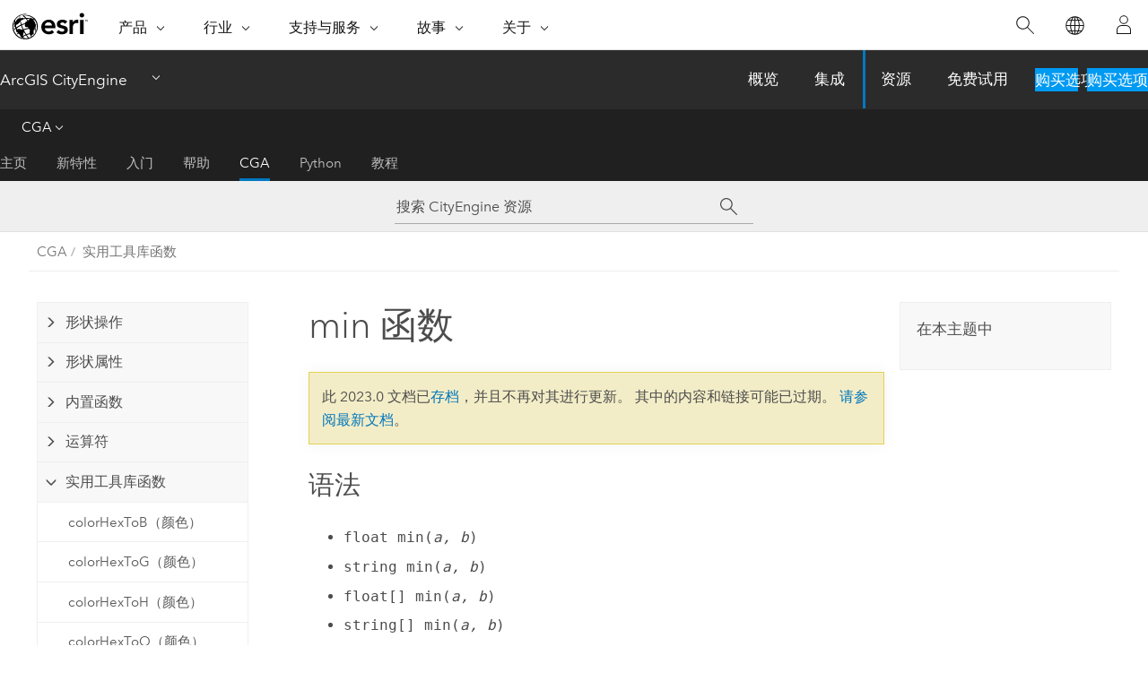

--- FILE ---
content_type: text/html; charset=UTF-8
request_url: https://doc.arcgis.com/zh-cn/cityengine/2023.0/cga/cga-min-function.htm
body_size: 13373
content:


<!DOCTYPE html>
<!--[if lt IE 7]>  <html class="ie lt-ie9 lt-ie8 lt-ie7 ie6" dir="ltr"> <![endif]-->
<!--[if IE 7]>     <html class="ie lt-ie9 lt-ie8 ie7" dir="ltr"> <![endif]-->
<!--[if IE 8]>     <html class="ie lt-ie9 ie8" dir="ltr"> <![endif]-->
<!--[if IE 9]>     <html class="ie ie9" dir="ltr"> <![endif]-->
<!--[if !IE]><!--> <html dir="ltr" lang="zh-CN"> <!--<![endif]-->
<head>
    <meta charset="utf-8">
    <title>min 函数&mdash;ArcGIS CityEngine 资源 | 文档</title>
    <meta content="IE=edge,chrome=1" http-equiv="X-UA-Compatible">

    <!-- Secondary nav -->
  
    
  
  <script>
    var appOverviewURL = "/content/esri-sites/en-us/arcgis/products/arcgis-cityengine/overview";
  </script>

    <script>
      var docConfig = {
        locale: 'zh-CN'
        ,localedir: 'zh-cn'
        ,langSelector: ''
        
        ,relativeUrl: false
        

        ,searchformUrl: '/search/'
        ,tertiaryNavIndex: '4'

        
      };
    </script>
	 



    <!--[if lt IE 9]>
      <script src="/cdn/js/libs/html5shiv.js" type="text/javascript"></script>
      <script src="/cdn/js/libs/selectivizr-min.js" type="text/javascript"></script>
      <script src="/cdn/js/libs/json2.js" type="text/javascript"></script>
      <script src="/cdn/js/libs/html5shiv-printshiv.js" type="text/javascript" >

    <![endif]-->

     <!--[if lt IE 11]>
    <script>
      $$(document).ready(function(){
        $$(".hideOnIE").hide();
      });
    </script>
    <![endif]-->
	<meta name="viewport" content="width=device-width, user-scalable=no">
	<link href="/assets/img/favicon.ico" rel="shortcut icon" >
	<link href="/assets/css/screen.css" media="screen" rel="stylesheet" type="text/css" />
	<link href="/cdn/calcite/css/documentation.css" media="screen" rel="stylesheet" type="text/css" />
	<link href="/assets/css/print.css" media="print" type="text/css" rel="stylesheet" />

	<!--
	<link href="/assets/css/screen_l10n.css" media="screen" rel="stylesheet" type="text/css" />
	<link href="/assets/css/documentation/base_l10n.css" media="screen" rel="stylesheet" type="text/css" />
	<link href="/assets/css/print_l10n.css" media="print" type="text/css" rel="stylesheet" />
	-->
	<script src="/cdn/js/libs/latest/jquery.latest.min.js" type="text/javascript"></script>
    <script src="/cdn/js/libs/latest/jquery-migrate-latest.min.js" type="text/javascript"></script>
	<script src="/cdn/js/libs/jquery.cookie.js" type="text/javascript"></script>
	<link href="/cdn/css/colorbox.css" media="screen" rel="stylesheet" type="text/css" />
	<link href="/cdn/css/colorbox_l10n.css" media="screen" rel="stylesheet" type="text/css" />
	<script src="/cdn/js/libs/jquery.colorbox-min.js" type="text/javascript"></script>
	<script src="/assets/js/video-init.js" type="text/javascript"></script>
	<script src="/assets/js/sitecfg.js" type="text/javascript"></script>
	
		<script src="/assets/js/signIn.js" type="text/javascript"></script>
	
	
		
			<script src="/assets/js/configjs/cityengine.js" type="text/javascript"></script>
		
	

	<!--- Language Picker -->
	<script src="/assets/js/locale/l10NStrings.js" type="text/javascript"></script>
	
		<script src="/assets/js/locale/langSelector.js" type="text/javascript"></script>
	

	<script src="/assets/js/calcite-web.js" type="text/javascript"></script>


    <link href="/assets/css/esri-secondary.css" media="screen" rel="stylesheet" type="text/css" />

  <!--- search MD -->
    <META name="description" content="min 函数 语法float min(a, b)string min(a, b)float[] min(a, b)string[] min(a, b)参数a -（浮点、字符串、float[]、string[]）b"><META name="last-modified" content="2023-6-16"><META name="product" content="city-engine"><META name="version" content="ce2023.0"><META name="search-collection" content="help"><META name="search-category" content="help-general"><META name="subject" content="3D"><META name="sub_category" content="ArcGIS CityEngine"><META name="content_type" content="Help Topic"><META name="subject_label" content="3D"><META name="sub_category_label" content="ArcGIS CityEngine"><META name="content_type_label" content="帮助主题"><META name="content-language" content="zh-cn">
    <!--- search MD -->

    <!--
    
  -->

  
  <script src="/assets/js/switchers/dropdown-switcher.js" type="text/javascript"></script>
  

  

  <!-- Add in Global Nav -->
    <link rel="stylesheet" href="//webapps-cdn.esri.com/CDN/components/global-nav/css/gn.css" />
    <!--<script src="//webapps-cdn.esri.com/CDN/components/global-nav/test_data.js"></script>-->
   <script src="//webapps-cdn.esri.com/CDN/components/global-nav/js/gn.js"></script>
     

</head>

<!--
      pub: GUID-AE0219E0-932D-4B84-A72F-C7ADA0F92ACB=25
      tpc: GUID-FBC354EB-B424-4738-AA1D-8D0C8E580A0B=4
      -->


<!-- variable declaration, if any -->
<!-- can change following macro to set variable once we are on Jinja 2.8 -->


<body class="esri-global zh-CN doc apps cityengine esrilocalnav">
   <!-- Secondary nav -->
      <script>
         insertCss(_esriAEMHost+"/etc.clientlibs/esri-sites/components/content/local-navigation/clientlibs.css")
         insertElem("div", "local-navigation", '<nav id="second-nav" navtype="existingNavigation" domain="'+_esriAEMHost+'" path="'+appOverviewURL+'"></nav>' )
      </script>
  
  <div class="wrapper" id="wrapper">
     

      <div id="skip-to-content">
        <!--googleoff: all-->

      
      <div class="cityengine search">
        <div class="esri-search-box">
          <div class="search-component">
            <form id="helpSearchForm">
              <input class="esri-search-textfield leader" name="q" placeholder="搜索 CityEngine 资源" autocapitalize="off" autocomplete="off" autocorrect="off" spellcheck="false" aria-label="搜索 CityEngine 资源">
	<input type="hidden" name="collection" value="help" />
	<input type="hidden" name="product" value="city-engine" />
	<input type="hidden" name="version" value="ce2023.0" />
	<input type="hidden" name="language" value="zh-cn" />
	<button class="esri-search-button-submit" type="submit" aria-label="搜索"></button>
            </form>
          </div>
        </div>
      </div>
      
      <!--googleon: all-->



        <!-- content goes here -->
        <div class="grid-container ">
          

            
              
  <!--BREADCRUMB-BEG--><div id="bigmac" class="sticky-breadcrumbs trailer-2" data-spy="affix" data-offset-top="180"> </div><!--BREADCRUMB-END-->
  <!--googleoff: all-->
    <div class="column-5 tablet-column-12 trailer-2 ">
      <aside class="js-accordion accordion reference-index" aria-live="polite" role="tablist">
        <div></div>
      </aside>

      <div class="js-sticky scroll-show tablet-hide leader-1 back-to-top" data-top="0" style="top: 0px;">
        <a href="#" class="btn btn-fill btn-clear">返回顶部</a>
      </div>
    </div>
  <!--googleon: all-->

            

            
	
		<div class="column-13  pre-1 content-section">
	
		<header class="trailer-1"><h1>min 函数</h1></header>

		 
	<!--googleoff: all-->
	
		
				<aside id="main-toc-small" class="js-accordion accordion tablet-show trailer-1">
			      <div class="accordion-section">
			        <h4 class="accordion-title">在本主题中</h4>
			        <div class="accordion-content list-plain">
			          <ol class="list-plain pre-0 trailer-0"></ol>
			        </div>
			      </div>
			     </aside>
		
    
   <!--googleon: all-->


		<main>
			
	
    	
    


			

<section class="section1 padded-anchor" id="ESRI_SECTION1_0564F7E911B947CA92C0EF047F131DFF" purpose="section1"><h2></h2><section class="section2 padded-anchor" id="ESRI_SECTION2_3D19D4DCA7BD4CD9B03DF6403823BEAC" purpose="section2"><h3>语法</h3><ul purpose="ul" id="UL_C2C4FAC4E93040739D71A7151639EDCA"><li purpose="li" id="LI_52994FAE8E454D3B870701AA29F24084"><span class="usertext">float min(</span><i><span class="usertext">a, b</span></i><span class="usertext">)</span></li><li purpose="li" id="LI_3253B112B43D426BB0A4104D57BD63B3"><span class="usertext">string min(</span><i><span class="usertext">a, b</span></i><span class="usertext">)</span></li><li purpose="li" id="LI_652D40EA22144880AD246888A73E6121"><span class="usertext">float[] min(</span><i><span class="usertext">a, b</span></i><span class="usertext">)</span></li><li purpose="li" id="LI_3F30063060F94C0BAC710D9A5119FA96"><span class="usertext">string[] min(</span><i><span class="usertext">a, b</span></i><span class="usertext">)</span></li></ul></section><section class="section2 padded-anchor" id="ESRI_SECTION2_DDB82BD2ACEB4525A4E3079B3FE6B52C" purpose="section2"><h3>参数</h3><section class="wfsteps padded-anchor" purpose="wfsteps"><div class="steps" id="ESRI_STEPS_CB90D68A3BBD472BAE2817242160A173"><ol class="list-numbered" purpose="ol"><li purpose="step" id="ESRI_STEP_4CF830F3A20B4E1F9D8ED118CBCC80F5"><span purpose="cmd" id="GUID-B15DE0AA-9703-4BD8-8803-70A0E0BC75B5"><i><span class="usertext">a</span></i> -（<i>浮点、字符串、float[]、string[]</i>）</span></li><li purpose="step" id="ESRI_STEP_8BEA1D176060463AA64E0BC8D0904E4C"><span purpose="cmd" id="GUID-96FC10D7-C3DC-420C-8271-4E7636F1CF46"><i><span class="usertext">b</span></i> -（与 <i><span class="usertext">a</span></i> 类型相同）</span></li></ol></div></section></section><section class="section2 padded-anchor" id="ESRI_SECTION2_BD70569111F1478AA23D1EE577A00AD2" purpose="section2"><h3>返回</h3><p id="GUID-369C8263-7FE7-4CD2-B14B-6120605F0EED">返回 <i><span class="usertext">a</span></i> 和 <i><span class="usertext">b</span></i> 的最小值。</p></section><section class="section2 padded-anchor" id="ESRI_SECTION2_853EE480149A4745834FEECCEB6742DC" purpose="section2"><h3>相关内容</h3><ul purpose="ul" id="UL_148A4ABC228B412A9385673D8677B877"><li purpose="li" id="LI_2C8F69FE40384C2197251FBCF23E8BBF"><a class="xref xref" href="/zh-cn/cityengine/2023.0/cga/cga-max-function.htm">最大值</a></li></ul></section><section class="section2 padded-anchor" id="ESRI_SECTION2_4D8FDC35C98943E6B6BE5C5205CE3017" purpose="section2"><h3>示例</h3><section class="codeblock padded-anchor" purpose="codeblock"><div class="codeblockdesc" purpose="codeblockdesc"></div><div class="codeblockbody"><pre><code class="cs">min(10, -10)
# result = -10</code></pre></div></section><section class="codeblock padded-anchor" purpose="codeblock"><div class="codeblockdesc" purpose="codeblockdesc"></div><div class="codeblockbody"><pre><code class="cs">min(&quot;abc&quot;, &quot;def&quot;)
# result = &quot;abc&quot;</code></pre></div></section></section></section>

			
				<hr>
				<!--googleoff: all-->
				
	
        
		    <p class="feedback right">
		        <a id="afb" class="icon-ui-contact" href="/feedback/" data-langlabel="feedback-on-this-topic" >有关此主题的反馈?</a>
		    </p>
        
	

				<!--googleon: all-->
			
		</main>
	</div>
	
	<!--googleoff: all-->
	
		
			<div id="main-toc-large" class="column-5">
			    <div class="panel font-size--2 tablet-hide trailer-1">
			      <h5 class="trailer-half">在本主题中</h5>
			      <ol class="list-plain pre-0 trailer-0"></ol>
			    </div>
			    
			    
	  		</div>
		
    
   <!--googleon: all-->




          

        </div>
        <!-- ENDPAGECONTENT -->

      </div>

    </div>  <!-- End of wrapper -->

  <div id="globalfooter"></div>
  <!--googleoff: all-->

  
	<script src="/assets/js/init.js" type="text/javascript"></script>
	<!--<script src="/assets/js/drop-down.js" type="text/javascript"></script>-->
	<script src="/assets/js/search/searchform.js" type="text/javascript"></script>
	<script src="/cdn/js/link-modifier.js" type="text/javascript"></script>
	<script src="/cdn/js/sitewide.js" type="text/javascript"></script>
	<script src="/cdn/js/libs/highlight.pack.js" type="text/javascript"></script>
	<script>hljs.initHighlightingOnLoad();</script>


  
    

  <script src="/cdn/js/affix.js" type="text/javascript"></script>
  <script type="text/javascript">
    $(function () {
          var appendFlg = true;

          $("#bigmac")
          .on("affixed.bs.affix", function (evt) {
            if (appendFlg) {
              $("<a class='crumb' href='#'>min 函数</a>").insertAfter ($("#bigmac nav a").last());
              appendFlg = false;
            }
          })
          .on ("affix-top.bs.affix", function(evt) {
            if (!appendFlg) {
              $("#bigmac nav a").last().remove();
            }
            appendFlg = true;
          })
    })
  </script>
  
        <script type="text/javascript">
          window.doctoc = {
            pubID: "1787",
            tpcID: "145",
            
              prefix: "CGA",
              prefixUrl: "/zh-cn/cityengine/2023.0/cga/",
          
            hideToc: false
          }
        </script>

        <script type="text/javascript" src="/zh-cn/cityengine/2023.0/cga/1787.js" ></script>
        <script type="text/javascript" src="/cdn/calcite/js/protoc.js" ></script>
        
        

  <noscript>
        <p>
            <a href="flisting.htm">flist</a>
        </p>
    </noscript>
    
	<script src="//mtags.arcgis.com/tags-min.js"></script>


  



    <script>
      document.write("<script src='" + _esriAEMHost+"/etc.clientlibs/esri-sites/clientlibs/localNav.js'><\/script>");
    </script>

  </body>
</html>

--- FILE ---
content_type: text/html;charset=utf-8
request_url: https://www.esri.com/bin/esri/localnavigation?path=/content/esri-sites/zh-cn/arcgis/products/arcgis-cityengine/overview
body_size: 913
content:
[{"main":{"title":"ArcGIS CityEngine","titlelink":"https://www.esri.com/zh-cn/arcgis/products/arcgis-cityengine/overview","triallabel":"购买选项","triallink":"https://www.esri.com/zh-cn/arcgis/products/arcgis-cityengine/overview#getstarted"}},{"pageTitle":"概览","pageLink":"https://www.esri.com/zh-cn/arcgis/products/arcgis-cityengine/overview","designTheme":"0079c1","redirect":""},{"pageTitle":"集成","pageLink":"https://www.esri.com/zh-cn/arcgis/products/arcgis-cityengine/integrations","designTheme":"0257AC","redirect":""},{"pageTitle":"资源","pageLink":"https://www.esri.com/zh-cn/arcgis/products/arcgis-cityengine/resources","designTheme":"0257AC","redirect":"","tertiary":"true","subnavItems":[{"pageTitle":"主页","pageLink":"https://www.esri.com/zh-cn/arcgis/products/arcgis-cityengine/resources/home","redirect":"https://www.esri.com/en-us/arcgis/products/arcgis-cityengine/resources","wildcard":"/home/","hideInTertiaryNav":"false"},{"pageTitle":"新特性","pageLink":"https://www.esri.com/zh-cn/arcgis/products/arcgis-cityengine/resources/whats-new","redirect":"https://doc.arcgis.com/en/cityengine/latest/whats-new/cityengine-whats-new.htm","wildcard":"/whats-new/","hideInTertiaryNav":"false"},{"pageTitle":"入门","pageLink":"https://www.esri.com/zh-cn/arcgis/products/arcgis-cityengine/resources/get-started","redirect":"https://doc.arcgis.com/en/cityengine/latest/get-started/cityengine-get-started.htm","wildcard":"/get-started/","hideInTertiaryNav":"false"},{"pageTitle":"帮助","pageLink":"https://www.esri.com/zh-cn/arcgis/products/arcgis-cityengine/resources/help","redirect":"https://doc.arcgis.com/en/cityengine/latest/help/cityengine-help-intro.htm","wildcard":"/help/","hideInTertiaryNav":"false"},{"pageTitle":"CGA","pageLink":"https://www.esri.com/zh-cn/arcgis/products/arcgis-cityengine/resources/cga","redirect":"https://doc.arcgis.com/en/cityengine/latest/cga/cityengine-cga-introduction.htm","wildcard":"/cga/","hideInTertiaryNav":"false"},{"pageTitle":"Python","pageLink":"https://www.esri.com/zh-cn/arcgis/products/arcgis-cityengine/resources/python","redirect":"https://doc.arcgis.com/en/cityengine/latest/python/cityengine-python-intro.htm","wildcard":"/python/","hideInTertiaryNav":"false"},{"pageTitle":"教程","pageLink":"https://www.esri.com/zh-cn/arcgis/products/arcgis-cityengine/resources/tutorials","redirect":"https://doc.arcgis.com/en/cityengine/latest/tutorials/","wildcard":"/tutorials/","hideInTertiaryNav":"false"},{"pageTitle":"安装","pageLink":"https://www.esri.com/zh-cn/arcgis/products/arcgis-cityengine/resources/install","redirect":"https://doc.arcgis.com/en/cityengine/latest/install/windows/welcome-to-the-cityengine-windows-installation-guide.htm","wildcard":"/install/","hideInTertiaryNav":"true"}]},{"pageTitle":"免费试用","pageLink":"https://www.esri.com/zh-cn/arcgis/products/arcgis-cityengine/trial","designTheme":"0079c1","redirect":""},{"tertiary":"false","redirect":"","subnavItems":[{"pageTitle":"雷德兰兹重建","pageLink":"https://www.esri.com/zh-cn/arcgis/products/arcgis-cityengine/success-stories/redlands-redevelopment","redirect":"","wildcard":"","hideInTertiaryNav":"false"},{"pageTitle":"维多利亚重建","pageLink":"https://www.esri.com/zh-cn/arcgis/products/arcgis-cityengine/success-stories/vitoria-gasteiz-reconstruction","redirect":"","wildcard":"","hideInTertiaryNav":"false"},{"pageTitle":"GIS 驱动的慕尼黑重建","pageLink":"https://www.esri.com/zh-cn/arcgis/products/arcgis-cityengine/success-stories/gis-driven-munich-reconstruction","redirect":"","wildcard":"","hideInTertiaryNav":"false"},{"pageTitle":"3D 鹿特丹","pageLink":"https://www.esri.com/zh-cn/arcgis/products/arcgis-cityengine/success-stories/3d-rotterdam","redirect":"","wildcard":"","hideInTertiaryNav":"false"},{"pageTitle":"YouCity 房地产","pageLink":"https://www.esri.com/zh-cn/arcgis/products/arcgis-cityengine/success-stories/youcity-real-estate","redirect":"","wildcard":"","hideInTertiaryNav":"false"},{"pageTitle":"马斯达尔的瑞士村","pageLink":"https://www.esri.com/zh-cn/arcgis/products/arcgis-cityengine/success-stories/swiss-village","redirect":"","wildcard":"","hideInTertiaryNav":"false"},{"pageTitle":"马赛城市规划项目","pageLink":"https://www.esri.com/zh-cn/arcgis/products/arcgis-cityengine/success-stories/marseille-urban-planning","redirect":"","wildcard":"","hideInTertiaryNav":"false"},{"pageTitle":"Fold7 的 Ministry of Sound 广告","pageLink":"https://www.esri.com/zh-cn/arcgis/products/arcgis-cityengine/success-stories/ministry-sound-commercial","redirect":"","wildcard":"","hideInTertiaryNav":"false"},{"pageTitle":"Valorfrit 广告","pageLink":"https://www.esri.com/zh-cn/arcgis/products/arcgis-cityengine/success-stories/valorfrit-commercial","redirect":"","wildcard":"","hideInTertiaryNav":"false"},{"pageTitle":"国家地理超级城市","pageLink":"https://www.esri.com/zh-cn/arcgis/products/arcgis-cityengine/success-stories/national-geographic-megacities","redirect":"","wildcard":"","hideInTertiaryNav":"false"},{"pageTitle":"Prius 广告","pageLink":"https://www.esri.com/zh-cn/arcgis/products/arcgis-cityengine/success-stories/prius-commercial","redirect":"","wildcard":"","hideInTertiaryNav":"false"},{"pageTitle":"损毁的城市","pageLink":"https://www.esri.com/zh-cn/arcgis/products/arcgis-cityengine/success-stories/destroyed-city","redirect":"","wildcard":"","hideInTertiaryNav":"false"},{"pageTitle":"Rome Reborn 2.0","pageLink":"https://www.esri.com/zh-cn/arcgis/products/arcgis-cityengine/success-stories/rome-reborn","redirect":"","wildcard":"","hideInTertiaryNav":"false"},{"pageTitle":"程序化庞贝古城","pageLink":"https://www.esri.com/zh-cn/arcgis/products/arcgis-cityengine/success-stories/procedural-pompeii","redirect":"","wildcard":"","hideInTertiaryNav":"false"}]}]


--- FILE ---
content_type: text/html; charset=UTF-8
request_url: https://doc.arcgis.com/zh-cn/cityengine/latest/cga/cga-min-function.htm
body_size: 14328
content:


<!DOCTYPE html>
<!--[if lt IE 7]>  <html class="ie lt-ie9 lt-ie8 lt-ie7 ie6" dir="ltr"> <![endif]-->
<!--[if IE 7]>     <html class="ie lt-ie9 lt-ie8 ie7" dir="ltr"> <![endif]-->
<!--[if IE 8]>     <html class="ie lt-ie9 ie8" dir="ltr"> <![endif]-->
<!--[if IE 9]>     <html class="ie ie9" dir="ltr"> <![endif]-->
<!--[if !IE]><!--> <html dir="ltr" lang="zh-CN"> <!--<![endif]-->
<head>
    <meta charset="utf-8">
    <title>min 函数&mdash;ArcGIS CityEngine 资源 | 文档</title>
    <meta content="IE=edge,chrome=1" http-equiv="X-UA-Compatible">

    <!-- Secondary nav -->
  
    
  
  <script>
    var appOverviewURL = "/content/esri-sites/en-us/arcgis/products/arcgis-cityengine/overview";
  </script>

    <script>
      var docConfig = {
        locale: 'zh-CN'
        ,localedir: 'zh-cn'
        ,langSelector: ''
        
        ,relativeUrl: false
        

        ,searchformUrl: '/search/'
        ,tertiaryNavIndex: '4'

        
      };
    </script>
	 



    <!--[if lt IE 9]>
      <script src="/cdn/js/libs/html5shiv.js" type="text/javascript"></script>
      <script src="/cdn/js/libs/selectivizr-min.js" type="text/javascript"></script>
      <script src="/cdn/js/libs/json2.js" type="text/javascript"></script>
      <script src="/cdn/js/libs/html5shiv-printshiv.js" type="text/javascript" >

    <![endif]-->

     <!--[if lt IE 11]>
    <script>
      $$(document).ready(function(){
        $$(".hideOnIE").hide();
      });
    </script>
    <![endif]-->
	<meta name="viewport" content="width=device-width, user-scalable=no">
	<link href="/assets/img/favicon.ico" rel="shortcut icon" >
	<link href="/assets/css/screen.css" media="screen" rel="stylesheet" type="text/css" />
	<link href="/cdn/calcite/css/documentation.css" media="screen" rel="stylesheet" type="text/css" />
	<link href="/assets/css/print.css" media="print" type="text/css" rel="stylesheet" />

	<!--
	<link href="/assets/css/screen_l10n.css" media="screen" rel="stylesheet" type="text/css" />
	<link href="/assets/css/documentation/base_l10n.css" media="screen" rel="stylesheet" type="text/css" />
	<link href="/assets/css/print_l10n.css" media="print" type="text/css" rel="stylesheet" />
	-->
	<script src="/cdn/js/libs/latest/jquery.latest.min.js" type="text/javascript"></script>
    <script src="/cdn/js/libs/latest/jquery-migrate-latest.min.js" type="text/javascript"></script>
	<script src="/cdn/js/libs/jquery.cookie.js" type="text/javascript"></script>
	<link href="/cdn/css/colorbox.css" media="screen" rel="stylesheet" type="text/css" />
	<link href="/cdn/css/colorbox_l10n.css" media="screen" rel="stylesheet" type="text/css" />
	<script src="/cdn/js/libs/jquery.colorbox-min.js" type="text/javascript"></script>
	<script src="/assets/js/video-init.js" type="text/javascript"></script>
	<script src="/assets/js/sitecfg.js" type="text/javascript"></script>
	
		<script src="/assets/js/signIn.js" type="text/javascript"></script>
	
	
		
			<script src="/assets/js/configjs/cityengine.js" type="text/javascript"></script>
		
	

	<!--- Language Picker -->
	<script src="/assets/js/locale/l10NStrings.js" type="text/javascript"></script>
	
		<script src="/assets/js/locale/langSelector.js" type="text/javascript"></script>
	

	<script src="/assets/js/calcite-web.js" type="text/javascript"></script>


    <link href="/assets/css/esri-secondary.css" media="screen" rel="stylesheet" type="text/css" />

  <!--- search MD -->
    <META name="description" content="min 函数 语法float min(a, b)string min(a, b)float[] min(a, b)string[] min(a, b)参数a—(float, string,"><META name="last-modified" content="2025-12-18"><META name="product" content="city-engine"><META name="version" content="ce2025.1"><META name="search-collection" content="help"><META name="search-category" content="help-general"><META name="subject" content="3D"><META name="sub_category" content="ArcGIS CityEngine"><META name="content_type" content="Help Topic"><META name="subject_label" content="3D"><META name="sub_category_label" content="ArcGIS CityEngine"><META name="content_type_label" content="帮助主题"><META name="content-language" content="zh-cn">
    <!--- search MD -->

    <!--
    
  -->

  
  <script src="/assets/js/switchers/dropdown-switcher.js" type="text/javascript"></script>
  

  

  <!-- Add in Global Nav -->
    <link rel="stylesheet" href="//webapps-cdn.esri.com/CDN/components/global-nav/css/gn.css" />
    <!--<script src="//webapps-cdn.esri.com/CDN/components/global-nav/test_data.js"></script>-->
   <script src="//webapps-cdn.esri.com/CDN/components/global-nav/js/gn.js"></script>
     

</head>

<!--
      pub: GUID-AE0219E0-932D-4B84-A72F-C7ADA0F92ACB=36
      tpc: GUID-FBC354EB-B424-4738-AA1D-8D0C8E580A0B=5
      help-ids: []
      -->


<!-- variable declaration, if any -->
<!-- can change following macro to set variable once we are on Jinja 2.8 -->


<body class="esri-global zh-CN doc apps cityengine esrilocalnav">
   <!-- Secondary nav -->
      <script>
         insertCss(_esriAEMHost+"/etc.clientlibs/esri-sites/components/content/local-navigation/clientlibs.css")
         insertElem("div", "local-navigation", '<nav id="second-nav" navtype="existingNavigation" domain="'+_esriAEMHost+'" path="'+appOverviewURL+'"></nav>' )
      </script>
  
  <div class="wrapper" id="wrapper">
     

      <div id="skip-to-content">
        <!--googleoff: all-->

      
      <div class="cityengine search">
        <div class="esri-search-box">
          <div class="search-component">
            <form id="helpSearchForm">
              <input class="esri-search-textfield leader" name="q" placeholder="搜索 CityEngine 资源" autocapitalize="off" autocomplete="off" autocorrect="off" spellcheck="false" aria-label="搜索 CityEngine 资源">
	<input type="hidden" name="collection" value="help" />
	<input type="hidden" name="product" value="city-engine" />
	<input type="hidden" name="version" value="ce2025.1" />
	<input type="hidden" name="language" value="zh-cn" />
	<button class="esri-search-button-submit" type="submit" aria-label="搜索"></button>
            </form>
          </div>
        </div>
      </div>
      
      <!--googleon: all-->



        <!-- content goes here -->
        <div class="grid-container ">
          

            
              
  <!--BREADCRUMB-BEG--><div id="bigmac" class="sticky-breadcrumbs trailer-2" data-spy="affix" data-offset-top="180"> </div><!--BREADCRUMB-END-->
  <!--googleoff: all-->
    <div class="column-5 tablet-column-12 trailer-2 ">
      <aside class="js-accordion accordion reference-index" aria-live="polite" role="tablist">
        <div></div>
      </aside>

      <div class="js-sticky scroll-show tablet-hide leader-1 back-to-top" data-top="0" style="top: 0px;">
        <a href="#" class="btn btn-fill btn-clear">返回顶部</a>
      </div>
    </div>
  <!--googleon: all-->

            

            
	
		<div class="column-13  pre-1 content-section">
	
		<header class="trailer-1"><h1>min 函数</h1></header>

		 
	<!--googleoff: all-->
	
		
				<aside id="main-toc-small" class="js-accordion accordion tablet-show trailer-1">
			      <div class="accordion-section">
			        <h4 class="accordion-title">在本主题中</h4>
			        <div class="accordion-content list-plain">
			          <ol class="list-plain pre-0 trailer-0"><li><a href="#ESRI_SECTION1_B98290994C4245F685F66EBDD550AA68">语法</a></li><li><a href="#ESRI_SECTION1_372E164C1BDA4EF482C180DD650C5A64">参数</a></li><li><a href="#ESRI_SECTION1_57520B7C8CD64A498730D8FC9E99FAE3">返回</a></li><li><a href="#ESRI_SECTION1_37C94DAA370545D2A31771626B57FA58">相关内容</a></li><li><a href="#ESRI_SECTION1_F07A5BF634A441FEB478EBF89D44903B">示例</a></li></ol>
			        </div>
			      </div>
			     </aside>
		
    
   <!--googleon: all-->


		<main>
			
	
    	
    


			

<section class="section1 padded-anchor" id="ESRI_SECTION1_B98290994C4245F685F66EBDD550AA68" purpose="section1"><h2>语法</h2><ul purpose="ul" id="UL_C2C4FAC4E93040739D71A7151639EDCA"><li purpose="li" id="LI_52994FAE8E454D3B870701AA29F24084"><span class="usertext" purpose="codeph">float min(</span><i><span class="usertext" purpose="codeph">a, b</span></i><span class="usertext" purpose="codeph">)</span></li><li purpose="li" id="LI_3253B112B43D426BB0A4104D57BD63B3"><span class="usertext" purpose="codeph">string min(</span><i><span class="usertext" purpose="codeph">a, b</span></i><span class="usertext" purpose="codeph">)</span></li><li purpose="li" id="LI_652D40EA22144880AD246888A73E6121"><span class="usertext" purpose="codeph">float[] min(</span><i><span class="usertext" purpose="codeph">a, b</span></i><span class="usertext" purpose="codeph">)</span></li><li purpose="li" id="LI_3F30063060F94C0BAC710D9A5119FA96"><span class="usertext" purpose="codeph">string[] min(</span><i><span class="usertext" purpose="codeph">a, b</span></i><span class="usertext" purpose="codeph">)</span></li></ul></section><section class="section1 padded-anchor" id="ESRI_SECTION1_372E164C1BDA4EF482C180DD650C5A64" purpose="section1"><h2>参数</h2><section class="wfsteps padded-anchor" purpose="wfsteps"><div class="steps" id="ESRI_STEPS_CB90D68A3BBD472BAE2817242160A173"><ol class="list-numbered" purpose="ol"><li purpose="step" id="ESRI_STEP_4CF830F3A20B4E1F9D8ED118CBCC80F5"><span purpose="cmd" id="GUID-B15DE0AA-9703-4BD8-8803-70A0E0BC75B5"><i><span class="usertext" purpose="codeph">a</span></i>—(<i>float, string, float[], string[]</i>)</span></li><li purpose="step" id="ESRI_STEP_8BEA1D176060463AA64E0BC8D0904E4C"><span purpose="cmd" id="GUID-96FC10D7-C3DC-420C-8271-4E7636F1CF46"><i><span class="usertext" purpose="codeph">b</span></i> -（与 <i><span class="usertext" purpose="codeph">a</span></i> 类型相同）</span></li></ol></div></section></section><section class="section1 padded-anchor" id="ESRI_SECTION1_57520B7C8CD64A498730D8FC9E99FAE3" purpose="section1"><h2>返回</h2><p id="GUID-369C8263-7FE7-4CD2-B14B-6120605F0EED">返回 <i><span class="usertext" purpose="codeph">a</span></i> 和 <i><span class="usertext" purpose="codeph">b</span></i> 的最小值。</p></section><section class="section1 padded-anchor" id="ESRI_SECTION1_37C94DAA370545D2A31771626B57FA58" purpose="section1"><h2>相关内容</h2><ul purpose="ul" id="UL_148A4ABC228B412A9385673D8677B877"><li purpose="li" id="LI_2C8F69FE40384C2197251FBCF23E8BBF"><a class="xref xref" href="/zh-cn/cityengine/2025.1/cga/cga-max-function.htm">max</a></li></ul></section><section class="section1 padded-anchor" id="ESRI_SECTION1_F07A5BF634A441FEB478EBF89D44903B" purpose="section1"><h2>示例</h2><p id="GUID-6653A322-367C-4D6C-A25D-182948DA9491"><section class="codeblock padded-anchor" purpose="codeblock"><div class="codeblockdesc" purpose="codeblockdesc"></div><div class="codeblockbody"><pre><code class="cs">min(10, -10)
# result = -10</code></pre></div></section><section class="codeblock padded-anchor" purpose="codeblock"><div class="codeblockdesc" purpose="codeblockdesc"></div><div class="codeblockbody"><pre><code class="cs">min(&quot;abc&quot;, &quot;def&quot;)
# result = &quot;abc&quot;</code></pre></div></section></p></section>

			
				<hr>
				<!--googleoff: all-->
				
	
        
		    <p class="feedback right">
		        <a id="afb" class="icon-ui-contact" href="/feedback/" data-langlabel="feedback-on-this-topic" >有关此主题的反馈?</a>
		    </p>
        
	

				<!--googleon: all-->
			
		</main>
	</div>
	
	<!--googleoff: all-->
	
		
			<div id="main-toc-large" class="column-5">
			    <div class="panel font-size--2 tablet-hide trailer-1">
			      <h5 class="trailer-half">在本主题中</h5>
			      <ol class="list-plain pre-0 trailer-0"><li><a href="#ESRI_SECTION1_B98290994C4245F685F66EBDD550AA68">语法</a></li><li><a href="#ESRI_SECTION1_372E164C1BDA4EF482C180DD650C5A64">参数</a></li><li><a href="#ESRI_SECTION1_57520B7C8CD64A498730D8FC9E99FAE3">返回</a></li><li><a href="#ESRI_SECTION1_37C94DAA370545D2A31771626B57FA58">相关内容</a></li><li><a href="#ESRI_SECTION1_F07A5BF634A441FEB478EBF89D44903B">示例</a></li></ol>
			    </div>
			    
			    
	  		</div>
		
    
   <!--googleon: all-->




          

        </div>
        <!-- ENDPAGECONTENT -->

      </div>

    </div>  <!-- End of wrapper -->

  <div id="globalfooter"></div>
  <!--googleoff: all-->

  
	<script src="/assets/js/init.js" type="text/javascript"></script>
	<!--<script src="/assets/js/drop-down.js" type="text/javascript"></script>-->
	<script src="/assets/js/search/searchform.js" type="text/javascript"></script>
	<script src="/cdn/js/link-modifier.js" type="text/javascript"></script>
	<script src="/cdn/js/sitewide.js" type="text/javascript"></script>
	<script src="/cdn/js/libs/highlight.pack.js" type="text/javascript"></script>
	<script>hljs.initHighlightingOnLoad();</script>


  
    

  <script src="/cdn/js/affix.js" type="text/javascript"></script>
  <script type="text/javascript">
    $(function () {
          var appendFlg = true;

          $("#bigmac")
          .on("affixed.bs.affix", function (evt) {
            if (appendFlg) {
              $("<a class='crumb' href='#'>min 函数</a>").insertAfter ($("#bigmac nav a").last());
              appendFlg = false;
            }
          })
          .on ("affix-top.bs.affix", function(evt) {
            if (!appendFlg) {
              $("#bigmac nav a").last().remove();
            }
            appendFlg = true;
          })
    })
  </script>
  
        <script type="text/javascript">
          window.doctoc = {
            pubID: "1787",
            tpcID: "145",
            
              prefix: "CGA",
              prefixUrl: "/zh-cn/cityengine/2025.1/cga/",
          
            hideToc: false
          }
        </script>

        <script type="text/javascript" src="/zh-cn/cityengine/2025.1/cga/1787.js" ></script>
        <script type="text/javascript" src="/cdn/calcite/js/protoc.js" ></script>
        
        

  <noscript>
        <p>
            <a href="flisting.htm">flist</a>
        </p>
    </noscript>
    
	<script src="//mtags.arcgis.com/tags-min.js"></script>


  



    <script>
      document.write("<script src='" + _esriAEMHost+"/etc.clientlibs/esri-sites/clientlibs/localNav.js'><\/script>");
    </script>

  </body>
</html>

--- FILE ---
content_type: application/javascript
request_url: https://doc.arcgis.com/zh-cn/cityengine/2023.0/cga/1787.js
body_size: 49255
content:
;(function (){
          treedata = (window.treedata || {});
          window.treedata.mode = 0;
          window.treedata.mapping = {'1787' : 'cityengine/2023.0/cga' };
          treedata.data = {};
          treedata.data["root"]  = {  
              "parent" : "",
              "children" : ["1787_4","1787_h0","1787_h1","1787_h2","1787_h3","1787_h4","1787_h5","1787_h6"]
            },treedata.data["root_1787"] = treedata.data["root"],
treedata.data["1787_4"]  = {
            "parent" : "root",
            "label" : "CGA 参考",
            "url" : "/zh-cn/cityengine/2023.0/cga/cityengine-cga-introduction.htm"
            ,"homepage": true
          },
treedata.data["1787_h0"]  = { 
              "parent" : "root",
              "label" : "形状操作",
              "children" : ["1787_35","1787_36","1787_258","1787_38","1787_37","1787_39","1787_44","1787_42","1787_46","1787_86","1787_43","1787_41","1787_253","1787_45","1787_48","1787_223","1787_221","1787_49","1787_51","1787_50","1787_85","1787_47","1787_59","1787_61","1787_63","1787_58","1787_60","1787_62","1787_52","1787_53","1787_54","1787_65","1787_229","1787_68","1787_64","1787_234","1787_255","1787_67","1787_66","1787_69","1787_71","1787_260","1787_70","1787_73","1787_72","1787_74","1787_81","1787_80","1787_94","1787_79","1787_95","1787_236","1787_231","1787_257","1787_78","1787_75","1787_83","1787_96","1787_98","1787_102","1787_267","1787_101","1787_92","1787_77","1787_84","1787_100","1787_93","1787_82","1787_76"]
            }
            ,
treedata.data["1787_35"]  = {
            "parent" : "1787_h0",
            "label" : "alignScopeToAxes 操作",
            "url" : "/zh-cn/cityengine/2023.0/cga/cga-align-scope-to-axes.htm"
            
          },
treedata.data["1787_36"]  = {
            "parent" : "1787_h0",
            "label" : "alignScopeToGeometry 操作",
            "url" : "/zh-cn/cityengine/2023.0/cga/cga-align-scope-to-geometry.htm"
            
          },
treedata.data["1787_258"]  = {
            "parent" : "1787_h0",
            "label" : "alignScopeToGeometryBBox 操作",
            "url" : "/zh-cn/cityengine/2023.0/cga/cga-align-scope-to-geometry-box.htm"
            
          },
treedata.data["1787_38"]  = {
            "parent" : "1787_h0",
            "label" : "center 操作",
            "url" : "/zh-cn/cityengine/2023.0/cga/cga-center.htm"
            
          },
treedata.data["1787_37"]  = {
            "parent" : "1787_h0",
            "label" : "cleanupGeometry 操作",
            "url" : "/zh-cn/cityengine/2023.0/cga/cga-cleanup-geometry.htm"
            
          },
treedata.data["1787_39"]  = {
            "parent" : "1787_h0",
            "label" : "color 操作",
            "url" : "/zh-cn/cityengine/2023.0/cga/cga-color.htm"
            
          },
treedata.data["1787_44"]  = {
            "parent" : "1787_h0",
            "label" : "comp 操作",
            "url" : "/zh-cn/cityengine/2023.0/cga/cga-comp.htm"
            
          },
treedata.data["1787_42"]  = {
            "parent" : "1787_h0",
            "label" : "convexify 操作",
            "url" : "/zh-cn/cityengine/2023.0/cga/cga-convexify.htm"
            
          },
treedata.data["1787_46"]  = {
            "parent" : "1787_h0",
            "label" : "deleteHoles 操作",
            "url" : "/zh-cn/cityengine/2023.0/cga/cga-delete-holes.htm"
            
          },
treedata.data["1787_86"]  = {
            "parent" : "1787_h0",
            "label" : "deleteUV 操作",
            "url" : "/zh-cn/cityengine/2023.0/cga/cga-delete-uv.htm"
            
          },
treedata.data["1787_43"]  = {
            "parent" : "1787_h0",
            "label" : "envelope 操作",
            "url" : "/zh-cn/cityengine/2023.0/cga/cga-envelope.htm"
            
          },
treedata.data["1787_41"]  = {
            "parent" : "1787_h0",
            "label" : "extrude 操作",
            "url" : "/zh-cn/cityengine/2023.0/cga/cga-extrude.htm"
            
          },
treedata.data["1787_253"]  = {
            "parent" : "1787_h0",
            "label" : "footprint 操作",
            "url" : "/zh-cn/cityengine/2023.0/cga/cga-footprint-operation.htm"
            
          },
treedata.data["1787_45"]  = {
            "parent" : "1787_h0",
            "label" : "i 操作",
            "url" : "/zh-cn/cityengine/2023.0/cga/cga-i.htm"
            
          },
treedata.data["1787_48"]  = {
            "parent" : "1787_h0",
            "label" : "innerRectangle 操作",
            "url" : "/zh-cn/cityengine/2023.0/cga/cga-inner-rectangle.htm"
            
          },
treedata.data["1787_223"]  = {
            "parent" : "1787_h0",
            "label" : "insertAlongUV 操作",
            "url" : "/zh-cn/cityengine/2023.0/cga/cga-insert-along-uv.htm"
            
          },
treedata.data["1787_221"]  = {
            "parent" : "1787_h0",
            "label" : "label 操作",
            "url" : "/zh-cn/cityengine/2023.0/cga/cga-label.htm"
            
          },
treedata.data["1787_49"]  = {
            "parent" : "1787_h0",
            "label" : "mirror 操作",
            "url" : "/zh-cn/cityengine/2023.0/cga/cga-mirror.htm"
            
          },
treedata.data["1787_51"]  = {
            "parent" : "1787_h0",
            "label" : "mirrorScope 操作",
            "url" : "/zh-cn/cityengine/2023.0/cga/cga-mirrorscope.htm"
            
          },
treedata.data["1787_50"]  = {
            "parent" : "1787_h0",
            "label" : "NIL 操作",
            "url" : "/zh-cn/cityengine/2023.0/cga/cga-nil.htm"
            
          },
treedata.data["1787_85"]  = {
            "parent" : "1787_h0",
            "label" : "normalizeUV 操作",
            "url" : "/zh-cn/cityengine/2023.0/cga/cga-normalize-uv.htm"
            
          },
treedata.data["1787_47"]  = {
            "parent" : "1787_h0",
            "label" : "offset 操作",
            "url" : "/zh-cn/cityengine/2023.0/cga/cga-offset.htm"
            
          },
treedata.data["1787_59"]  = {
            "parent" : "1787_h0",
            "label" : "primitiveCone 操作",
            "url" : "/zh-cn/cityengine/2023.0/cga/cga-primitive-cone.htm"
            
          },
treedata.data["1787_61"]  = {
            "parent" : "1787_h0",
            "label" : "primitiveCube 操作",
            "url" : "/zh-cn/cityengine/2023.0/cga/cga-primitive-cube.htm"
            
          },
treedata.data["1787_63"]  = {
            "parent" : "1787_h0",
            "label" : "primitiveCylinder 操作",
            "url" : "/zh-cn/cityengine/2023.0/cga/cga-primitive-cylinder.htm"
            
          },
treedata.data["1787_58"]  = {
            "parent" : "1787_h0",
            "label" : "primitiveDisk 操作",
            "url" : "/zh-cn/cityengine/2023.0/cga/cga-primitive-disk.htm"
            
          },
treedata.data["1787_60"]  = {
            "parent" : "1787_h0",
            "label" : "primitiveQuad 操作",
            "url" : "/zh-cn/cityengine/2023.0/cga/cga-primitive-quad.htm"
            
          },
treedata.data["1787_62"]  = {
            "parent" : "1787_h0",
            "label" : "primitiveSphere 操作",
            "url" : "/zh-cn/cityengine/2023.0/cga/cga-primitive-sphere.htm"
            
          },
treedata.data["1787_52"]  = {
            "parent" : "1787_h0",
            "label" : "print 操作",
            "url" : "/zh-cn/cityengine/2023.0/cga/cga-print.htm"
            
          },
treedata.data["1787_53"]  = {
            "parent" : "1787_h0",
            "label" : "projectUV 操作",
            "url" : "/zh-cn/cityengine/2023.0/cga/cga-project-uv.htm"
            
          },
treedata.data["1787_54"]  = {
            "parent" : "1787_h0",
            "label" : "push/pop 操作",
            "url" : "/zh-cn/cityengine/2023.0/cga/cga-pop-push.htm"
            
          },
treedata.data["1787_65"]  = {
            "parent" : "1787_h0",
            "label" : "r 操作",
            "url" : "/zh-cn/cityengine/2023.0/cga/cga-r.htm"
            
          },
treedata.data["1787_229"]  = {
            "parent" : "1787_h0",
            "label" : "rectify 操作",
            "url" : "/zh-cn/cityengine/2023.0/cga/cga-rectify-operation.htm"
            
          },
treedata.data["1787_68"]  = {
            "parent" : "1787_h0",
            "label" : "reduceGeometry 操作",
            "url" : "/zh-cn/cityengine/2023.0/cga/cga-reduce-geometry.htm"
            
          },
treedata.data["1787_64"]  = {
            "parent" : "1787_h0",
            "label" : "report 操作",
            "url" : "/zh-cn/cityengine/2023.0/cga/cga-report.htm"
            
          },
treedata.data["1787_234"]  = {
            "parent" : "1787_h0",
            "label" : "resetGeometry 操作",
            "url" : "/zh-cn/cityengine/2023.0/cga/cga-reset-geometry-operation.htm"
            
          },
treedata.data["1787_255"]  = {
            "parent" : "1787_h0",
            "label" : "resetMaterial 操作",
            "url" : "/zh-cn/cityengine/2023.0/cga/cga-reset-material.htm"
            
          },
treedata.data["1787_67"]  = {
            "parent" : "1787_h0",
            "label" : "reverseNormals 操作",
            "url" : "/zh-cn/cityengine/2023.0/cga/cga-reverse-normals.htm"
            
          },
treedata.data["1787_66"]  = {
            "parent" : "1787_h0",
            "label" : "roofGable 操作",
            "url" : "/zh-cn/cityengine/2023.0/cga/cga-roof-gable.htm"
            
          },
treedata.data["1787_69"]  = {
            "parent" : "1787_h0",
            "label" : "roofHip 操作",
            "url" : "/zh-cn/cityengine/2023.0/cga/cga-roof-hip.htm"
            
          },
treedata.data["1787_71"]  = {
            "parent" : "1787_h0",
            "label" : "roofPyramid 操作",
            "url" : "/zh-cn/cityengine/2023.0/cga/cga-roof-pyramid.htm"
            
          },
treedata.data["1787_260"]  = {
            "parent" : "1787_h0",
            "label" : "roofRidge 操作",
            "url" : "/zh-cn/cityengine/2023.0/cga/cga-roof-ridge.htm"
            
          },
treedata.data["1787_70"]  = {
            "parent" : "1787_h0",
            "label" : "roofShed 操作",
            "url" : "/zh-cn/cityengine/2023.0/cga/cga-roof-shed.htm"
            
          },
treedata.data["1787_73"]  = {
            "parent" : "1787_h0",
            "label" : "rotate 操作",
            "url" : "/zh-cn/cityengine/2023.0/cga/cga-rotate.htm"
            
          },
treedata.data["1787_72"]  = {
            "parent" : "1787_h0",
            "label" : "rotateScope 操作",
            "url" : "/zh-cn/cityengine/2023.0/cga/cga-rotate-scope.htm"
            
          },
treedata.data["1787_74"]  = {
            "parent" : "1787_h0",
            "label" : "rotateUV 操作",
            "url" : "/zh-cn/cityengine/2023.0/cga/cga-rotate-uv.htm"
            
          },
treedata.data["1787_81"]  = {
            "parent" : "1787_h0",
            "label" : "s 操作",
            "url" : "/zh-cn/cityengine/2023.0/cga/cga-s.htm"
            
          },
treedata.data["1787_80"]  = {
            "parent" : "1787_h0",
            "label" : "scaleUV 操作",
            "url" : "/zh-cn/cityengine/2023.0/cga/cga-scale-uv.htm"
            
          },
treedata.data["1787_94"]  = {
            "parent" : "1787_h0",
            "label" : "scatter 操作",
            "url" : "/zh-cn/cityengine/2023.0/cga/cga-scatter.htm"
            
          },
treedata.data["1787_79"]  = {
            "parent" : "1787_h0",
            "label" : "set 操作",
            "url" : "/zh-cn/cityengine/2023.0/cga/cga-set.htm"
            
          },
treedata.data["1787_95"]  = {
            "parent" : "1787_h0",
            "label" : "setback 操作",
            "url" : "/zh-cn/cityengine/2023.0/cga/cga-setback.htm"
            
          },
treedata.data["1787_236"]  = {
            "parent" : "1787_h0",
            "label" : "setbackPerEdge 操作",
            "url" : "/zh-cn/cityengine/2023.0/cga/cga-setback-per-edge-operation.htm"
            
          },
treedata.data["1787_231"]  = {
            "parent" : "1787_h0",
            "label" : "setbackToArea 操作",
            "url" : "/zh-cn/cityengine/2023.0/cga/cga-setback-to-area-operation.htm"
            
          },
treedata.data["1787_257"]  = {
            "parent" : "1787_h0",
            "label" : "setMaterial 操作",
            "url" : "/zh-cn/cityengine/2023.0/cga/cga-set-material.htm"
            
          },
treedata.data["1787_78"]  = {
            "parent" : "1787_h0",
            "label" : "setNormals 操作",
            "url" : "/zh-cn/cityengine/2023.0/cga/cga-set-normals.htm"
            
          },
treedata.data["1787_75"]  = {
            "parent" : "1787_h0",
            "label" : "setPivot 操作",
            "url" : "/zh-cn/cityengine/2023.0/cga/cga-set-pivot.htm"
            
          },
treedata.data["1787_83"]  = {
            "parent" : "1787_h0",
            "label" : "setupProjection 操作",
            "url" : "/zh-cn/cityengine/2023.0/cga/cga-setup-projection.htm"
            
          },
treedata.data["1787_96"]  = {
            "parent" : "1787_h0",
            "label" : "shapeLUO 操作",
            "url" : "/zh-cn/cityengine/2023.0/cga/cga-shapeluo-operations.htm"
            
          },
treedata.data["1787_98"]  = {
            "parent" : "1787_h0",
            "label" : "softenNormals 操作",
            "url" : "/zh-cn/cityengine/2023.0/cga/cga-soften-normals.htm"
            
          },
treedata.data["1787_102"]  = {
            "parent" : "1787_h0",
            "label" : "split 操作",
            "url" : "/zh-cn/cityengine/2023.0/cga/cga-split.htm"
            
          },
treedata.data["1787_267"]  = {
            "parent" : "1787_h0",
            "label" : "splitAndSetbackPerimeter 操作",
            "url" : "/zh-cn/cityengine/2023.0/cga/cga-split-and-setback-perimeter.htm"
            
          },
treedata.data["1787_101"]  = {
            "parent" : "1787_h0",
            "label" : "splitArea 操作",
            "url" : "/zh-cn/cityengine/2023.0/cga/cga-split-area.htm"
            
          },
treedata.data["1787_92"]  = {
            "parent" : "1787_h0",
            "label" : "t 操作",
            "url" : "/zh-cn/cityengine/2023.0/cga/cga-t.htm"
            
          },
treedata.data["1787_77"]  = {
            "parent" : "1787_h0",
            "label" : "taper 操作",
            "url" : "/zh-cn/cityengine/2023.0/cga/cga-taper.htm"
            
          },
treedata.data["1787_84"]  = {
            "parent" : "1787_h0",
            "label" : "texture 操作",
            "url" : "/zh-cn/cityengine/2023.0/cga/cga-texture.htm"
            
          },
treedata.data["1787_100"]  = {
            "parent" : "1787_h0",
            "label" : "tileUV 操作",
            "url" : "/zh-cn/cityengine/2023.0/cga/cga-tile-uv.htm"
            
          },
treedata.data["1787_93"]  = {
            "parent" : "1787_h0",
            "label" : "translate 操作",
            "url" : "/zh-cn/cityengine/2023.0/cga/cga-translate.htm"
            
          },
treedata.data["1787_82"]  = {
            "parent" : "1787_h0",
            "label" : "translateUV 操作",
            "url" : "/zh-cn/cityengine/2023.0/cga/cga-translate-uv.htm"
            
          },
treedata.data["1787_76"]  = {
            "parent" : "1787_h0",
            "label" : "trim 操作",
            "url" : "/zh-cn/cityengine/2023.0/cga/cga-trim.htm"
            
          },
treedata.data["1787_h1"]  = { 
              "parent" : "root",
              "label" : "形状属性",
              "children" : ["1787_113","1787_108","1787_111","1787_104","1787_103","1787_109","1787_105","1787_107","1787_110","1787_112"]
            }
            ,
treedata.data["1787_113"]  = {
            "parent" : "1787_h1",
            "label" : "comp 形状属性",
            "url" : "/zh-cn/cityengine/2023.0/cga/cga-comp-attribute.htm"
            
          },
treedata.data["1787_108"]  = {
            "parent" : "1787_h1",
            "label" : "initialShape 属性",
            "url" : "/zh-cn/cityengine/2023.0/cga/cga-initial-shape-attribute.htm"
            
          },
treedata.data["1787_111"]  = {
            "parent" : "1787_h1",
            "label" : "material 形状属性",
            "url" : "/zh-cn/cityengine/2023.0/cga/cga-material-attribute.htm"
            
          },
treedata.data["1787_104"]  = {
            "parent" : "1787_h1",
            "label" : "material.color 形状属性",
            "url" : "/zh-cn/cityengine/2023.0/cga/cga-material-color-attribute.htm"
            
          },
treedata.data["1787_103"]  = {
            "parent" : "1787_h1",
            "label" : "material.map 形状属性",
            "url" : "/zh-cn/cityengine/2023.0/cga/cga-material-map-attribute.htm"
            
          },
treedata.data["1787_109"]  = {
            "parent" : "1787_h1",
            "label" : "pivot 形状属性",
            "url" : "/zh-cn/cityengine/2023.0/cga/cga-pivot-attribute.htm"
            
          },
treedata.data["1787_105"]  = {
            "parent" : "1787_h1",
            "label" : "scope 形状属性",
            "url" : "/zh-cn/cityengine/2023.0/cga/cga-scope-attribute.htm"
            
          },
treedata.data["1787_107"]  = {
            "parent" : "1787_h1",
            "label" : "seedian 形状属性",
            "url" : "/zh-cn/cityengine/2023.0/cga/cga-seedian-attribute.htm"
            
          },
treedata.data["1787_110"]  = {
            "parent" : "1787_h1",
            "label" : "split 形状属性",
            "url" : "/zh-cn/cityengine/2023.0/cga/cga-split-attribute.htm"
            
          },
treedata.data["1787_112"]  = {
            "parent" : "1787_h1",
            "label" : "trim 形状属性",
            "url" : "/zh-cn/cityengine/2023.0/cga/cga-trim-attribute.htm"
            
          },
treedata.data["1787_h2"]  = { 
              "parent" : "root",
              "label" : "内置函数",
              "children" : ["1787_157","1787_150","1787_237","1787_158","1787_155","1787_224","1787_148","1787_165","1787_134","1787_147","1787_123","1787_246","1787_144","1787_235","1787_222","1787_220","1787_131","1787_129","1787_153","1787_225","1787_156","1787_138","1787_121","1787_166","1787_249","1787_124","1787_247","1787_152","1787_106","1787_128","1787_256","1787_120","1787_163","1787_141","1787_118","1787_115","1787_114","1787_151","1787_116","1787_154","1787_130","1787_126","1787_243","1787_248","1787_125","1787_143","1787_164","1787_132","1787_241","1787_261","1787_227","1787_135","1787_117","1787_262","1787_119","1787_230","1787_264","1787_263","1787_232","1787_254","1787_137","1787_127","1787_245","1787_140","1787_122","1787_250"]
            }
            ,
treedata.data["1787_157"]  = {
            "parent" : "1787_h2",
            "label" : "abs 函数",
            "url" : "/zh-cn/cityengine/2023.0/cga/cga-abs-function.htm"
            
          },
treedata.data["1787_150"]  = {
            "parent" : "1787_h2",
            "label" : "acos 函数",
            "url" : "/zh-cn/cityengine/2023.0/cga/cga-acos-function.htm"
            
          },
treedata.data["1787_237"]  = {
            "parent" : "1787_h2",
            "label" : "array initialization 函数",
            "url" : "/zh-cn/cityengine/2023.0/cga/cga-array-initialization-function.htm"
            
          },
treedata.data["1787_158"]  = {
            "parent" : "1787_h2",
            "label" : "asin 函数",
            "url" : "/zh-cn/cityengine/2023.0/cga/cga-asin-function.htm"
            
          },
treedata.data["1787_155"]  = {
            "parent" : "1787_h2",
            "label" : "assetInfo 函数",
            "url" : "/zh-cn/cityengine/2023.0/cga/cga-asset-info-function.htm"
            
          },
treedata.data["1787_224"]  = {
            "parent" : "1787_h2",
            "label" : "assetNamingInfo / assetNamingInfos 函数",
            "url" : "/zh-cn/cityengine/2023.0/cga/cga-asset-naming-info-function.htm"
            
          },
treedata.data["1787_148"]  = {
            "parent" : "1787_h2",
            "label" : "assetsSortRatio 函数",
            "url" : "/zh-cn/cityengine/2023.0/cga/cga-assets-sort-ratio-function.htm"
            
          },
treedata.data["1787_165"]  = {
            "parent" : "1787_h2",
            "label" : "assetsSortSize 函数",
            "url" : "/zh-cn/cityengine/2023.0/cga/cga-assets-sort-size-function.htm"
            
          },
treedata.data["1787_134"]  = {
            "parent" : "1787_h2",
            "label" : "atan 函数",
            "url" : "/zh-cn/cityengine/2023.0/cga/cga-atan-function.htm"
            
          },
treedata.data["1787_147"]  = {
            "parent" : "1787_h2",
            "label" : "atan2 函数",
            "url" : "/zh-cn/cityengine/2023.0/cga/cga-atan2-function.htm"
            
          },
treedata.data["1787_123"]  = {
            "parent" : "1787_h2",
            "label" : "bool 函数",
            "url" : "/zh-cn/cityengine/2023.0/cga/cga-bool-function.htm"
            
          },
treedata.data["1787_246"]  = {
            "parent" : "1787_h2",
            "label" : "boolArray 函数",
            "url" : "/zh-cn/cityengine/2023.0/cga/cga-bool-array-function.htm"
            
          },
treedata.data["1787_144"]  = {
            "parent" : "1787_h2",
            "label" : "ceil 函数",
            "url" : "/zh-cn/cityengine/2023.0/cga/cga-ceil-function.htm"
            
          },
treedata.data["1787_235"]  = {
            "parent" : "1787_h2",
            "label" : "comp 函数",
            "url" : "/zh-cn/cityengine/2023.0/cga/cga-comp-function.htm"
            
          },
treedata.data["1787_222"]  = {
            "parent" : "1787_h2",
            "label" : "contextCompare 函数",
            "url" : "/zh-cn/cityengine/2023.0/cga/cga-context-compare-function.htm"
            
          },
treedata.data["1787_220"]  = {
            "parent" : "1787_h2",
            "label" : "contextCount 函数",
            "url" : "/zh-cn/cityengine/2023.0/cga/cga-context-count-function.htm"
            
          },
treedata.data["1787_131"]  = {
            "parent" : "1787_h2",
            "label" : "convert 函数",
            "url" : "/zh-cn/cityengine/2023.0/cga/cga-convert-function.htm"
            
          },
treedata.data["1787_129"]  = {
            "parent" : "1787_h2",
            "label" : "cos 函数",
            "url" : "/zh-cn/cityengine/2023.0/cga/cga-cos-function.htm"
            
          },
treedata.data["1787_153"]  = {
            "parent" : "1787_h2",
            "label" : "count 函数",
            "url" : "/zh-cn/cityengine/2023.0/cga/cga-count-function.htm"
            
          },
treedata.data["1787_225"]  = {
            "parent" : "1787_h2",
            "label" : "edgeAttr.getBool/Float/String 函数",
            "url" : "/zh-cn/cityengine/2023.0/cga/cga-edge-attr-function.htm"
            
          },
treedata.data["1787_156"]  = {
            "parent" : "1787_h2",
            "label" : "exp 函数",
            "url" : "/zh-cn/cityengine/2023.0/cga/cga-exp-function.htm"
            
          },
treedata.data["1787_138"]  = {
            "parent" : "1787_h2",
            "label" : "fileExists 函数",
            "url" : "/zh-cn/cityengine/2023.0/cga/cga-file-exists-function.htm"
            
          },
treedata.data["1787_121"]  = {
            "parent" : "1787_h2",
            "label" : "fileSearch / filesSearch 函数",
            "url" : "/zh-cn/cityengine/2023.0/cga/cga-file-search-function.htm"
            
          },
treedata.data["1787_166"]  = {
            "parent" : "1787_h2",
            "label" : "find 函数",
            "url" : "/zh-cn/cityengine/2023.0/cga/cga-find-function.htm"
            
          },
treedata.data["1787_249"]  = {
            "parent" : "1787_h2",
            "label" : "findFirst 函数",
            "url" : "/zh-cn/cityengine/2023.0/cga/cga-find-first-builtin-function.htm"
            
          },
treedata.data["1787_124"]  = {
            "parent" : "1787_h2",
            "label" : "float 函数",
            "url" : "/zh-cn/cityengine/2023.0/cga/cga-float-function.htm"
            
          },
treedata.data["1787_247"]  = {
            "parent" : "1787_h2",
            "label" : "floatArray 函数",
            "url" : "/zh-cn/cityengine/2023.0/cga/cga-float-array-function.htm"
            
          },
treedata.data["1787_152"]  = {
            "parent" : "1787_h2",
            "label" : "floor 函数",
            "url" : "/zh-cn/cityengine/2023.0/cga/cga-floor-function.htm"
            
          },
treedata.data["1787_106"]  = {
            "parent" : "1787_h2",
            "label" : "几何函数",
            "url" : "/zh-cn/cityengine/2023.0/cga/cga-geometry-function.htm"
            
          },
treedata.data["1787_128"]  = {
            "parent" : "1787_h2",
            "label" : "getGeoCoord 函数",
            "url" : "/zh-cn/cityengine/2023.0/cga/cga-get-geo-coord-function.htm"
            
          },
treedata.data["1787_256"]  = {
            "parent" : "1787_h2",
            "label" : "getMaterial 函数",
            "url" : "/zh-cn/cityengine/2023.0/cga/cga-get-material-function.htm"
            
          },
treedata.data["1787_120"]  = {
            "parent" : "1787_h2",
            "label" : "getTreeKey 函数",
            "url" : "/zh-cn/cityengine/2023.0/cga/cga-get-tree-key-function.htm"
            
          },
treedata.data["1787_163"]  = {
            "parent" : "1787_h2",
            "label" : "imageInfo 函数",
            "url" : "/zh-cn/cityengine/2023.0/cga/cga-image-info-function.htm"
            
          },
treedata.data["1787_141"]  = {
            "parent" : "1787_h2",
            "label" : "imagesSortRatio 函数",
            "url" : "/zh-cn/cityengine/2023.0/cga/cga-images-sort-ratio-function.htm"
            
          },
treedata.data["1787_118"]  = {
            "parent" : "1787_h2",
            "label" : "inside/overlaps/touches 函数",
            "url" : "/zh-cn/cityengine/2023.0/cga/cga-inside-function.htm"
            
          },
treedata.data["1787_115"]  = {
            "parent" : "1787_h2",
            "label" : "isinf 函数",
            "url" : "/zh-cn/cityengine/2023.0/cga/cga-isinf-function.htm"
            
          },
treedata.data["1787_114"]  = {
            "parent" : "1787_h2",
            "label" : "isnan 函数",
            "url" : "/zh-cn/cityengine/2023.0/cga/cga-isnan-function.htm"
            
          },
treedata.data["1787_151"]  = {
            "parent" : "1787_h2",
            "label" : "isNull 函数",
            "url" : "/zh-cn/cityengine/2023.0/cga/cga-isnull-function.htm"
            
          },
treedata.data["1787_116"]  = {
            "parent" : "1787_h2",
            "label" : "len 函数",
            "url" : "/zh-cn/cityengine/2023.0/cga/cga-len-function.htm"
            
          },
treedata.data["1787_154"]  = {
            "parent" : "1787_h2",
            "label" : "ln 函数",
            "url" : "/zh-cn/cityengine/2023.0/cga/cga-ln-function.htm"
            
          },
treedata.data["1787_130"]  = {
            "parent" : "1787_h2",
            "label" : "log10 函数",
            "url" : "/zh-cn/cityengine/2023.0/cga/cga-log10-function.htm"
            
          },
treedata.data["1787_126"]  = {
            "parent" : "1787_h2",
            "label" : "最小距离函数",
            "url" : "/zh-cn/cityengine/2023.0/cga/cga-minimum-distance-function.htm"
            
          },
treedata.data["1787_243"]  = {
            "parent" : "1787_h2",
            "label" : "nColumns 函数",
            "url" : "/zh-cn/cityengine/2023.0/cga/cga-n-columns-function.htm"
            
          },
treedata.data["1787_248"]  = {
            "parent" : "1787_h2",
            "label" : "nRows 函数",
            "url" : "/zh-cn/cityengine/2023.0/cga/cga-n-rows-function.htm"
            
          },
treedata.data["1787_125"]  = {
            "parent" : "1787_h2",
            "label" : "p 函数",
            "url" : "/zh-cn/cityengine/2023.0/cga/cga-p-function.htm"
            
          },
treedata.data["1787_143"]  = {
            "parent" : "1787_h2",
            "label" : "pow 函数",
            "url" : "/zh-cn/cityengine/2023.0/cga/cga-pow-function.htm"
            
          },
treedata.data["1787_164"]  = {
            "parent" : "1787_h2",
            "label" : "print 函数",
            "url" : "/zh-cn/cityengine/2023.0/cga/cga-print-function.htm"
            
          },
treedata.data["1787_132"]  = {
            "parent" : "1787_h2",
            "label" : "rand 函数",
            "url" : "/zh-cn/cityengine/2023.0/cga/cga-rand-function.htm"
            
          },
treedata.data["1787_241"]  = {
            "parent" : "1787_h2",
            "label" : "readFloatTable/StringTable 函数",
            "url" : "/zh-cn/cityengine/2023.0/cga/cga-read-table-functions.htm"
            
          },
treedata.data["1787_261"]  = {
            "parent" : "1787_h2",
            "label" : "readMaterial 函数",
            "url" : "/zh-cn/cityengine/2023.0/cga/cga-read-material-function.htm"
            
          },
treedata.data["1787_227"]  = {
            "parent" : "1787_h2",
            "label" : "readTextFile 函数",
            "url" : "/zh-cn/cityengine/2023.0/cga/cga-read-text-file-function.htm"
            
          },
treedata.data["1787_135"]  = {
            "parent" : "1787_h2",
            "label" : "rint 函数",
            "url" : "/zh-cn/cityengine/2023.0/cga/cga-rint-function.htm"
            
          },
treedata.data["1787_117"]  = {
            "parent" : "1787_h2",
            "label" : "sel 函数",
            "url" : "/zh-cn/cityengine/2023.0/cga/cga-sel-function.htm"
            
          },
treedata.data["1787_262"]  = {
            "parent" : "1787_h2",
            "label" : "setElems 函数",
            "url" : "/zh-cn/cityengine/2023.0/cga/cga-set-elems-function.htm"
            
          },
treedata.data["1787_119"]  = {
            "parent" : "1787_h2",
            "label" : "sin 函数",
            "url" : "/zh-cn/cityengine/2023.0/cga/cga-sin-function.htm"
            
          },
treedata.data["1787_230"]  = {
            "parent" : "1787_h2",
            "label" : "size 函数",
            "url" : "/zh-cn/cityengine/2023.0/cga/cga-size-function.htm"
            
          },
treedata.data["1787_264"]  = {
            "parent" : "1787_h2",
            "label" : "sortIndices 函数",
            "url" : "/zh-cn/cityengine/2023.0/cga/cga-sort-indices-function.htm"
            
          },
treedata.data["1787_263"]  = {
            "parent" : "1787_h2",
            "label" : "sortRowIndices 函数",
            "url" : "/zh-cn/cityengine/2023.0/cga/cga-sort-row-indices-function.htm"
            
          },
treedata.data["1787_232"]  = {
            "parent" : "1787_h2",
            "label" : "splitString 函数",
            "url" : "/zh-cn/cityengine/2023.0/cga/cga-split-string-function.htm"
            
          },
treedata.data["1787_254"]  = {
            "parent" : "1787_h2",
            "label" : "sum 函数",
            "url" : "/zh-cn/cityengine/2023.0/cga/cga-sum-function.htm"
            
          },
treedata.data["1787_137"]  = {
            "parent" : "1787_h2",
            "label" : "sqrt 函数",
            "url" : "/zh-cn/cityengine/2023.0/cga/cga-sqrt-function.htm"
            
          },
treedata.data["1787_127"]  = {
            "parent" : "1787_h2",
            "label" : "str 函数",
            "url" : "/zh-cn/cityengine/2023.0/cga/cga-str-function.htm"
            
          },
treedata.data["1787_245"]  = {
            "parent" : "1787_h2",
            "label" : "stringArray 函数",
            "url" : "/zh-cn/cityengine/2023.0/cga/cga-string-array-function.htm"
            
          },
treedata.data["1787_140"]  = {
            "parent" : "1787_h2",
            "label" : "substring 函数",
            "url" : "/zh-cn/cityengine/2023.0/cga/cga-substring-function.htm"
            
          },
treedata.data["1787_122"]  = {
            "parent" : "1787_h2",
            "label" : "tan 函数",
            "url" : "/zh-cn/cityengine/2023.0/cga/cga-tan-function.htm"
            
          },
treedata.data["1787_250"]  = {
            "parent" : "1787_h2",
            "label" : "transpose 函数",
            "url" : "/zh-cn/cityengine/2023.0/cga/cga-transpose-function.htm"
            
          },
treedata.data["1787_h3"]  = { 
              "parent" : "root",
              "label" : "运算符",
              "children" : ["1787_244","1787_242","1787_226","1787_217"]
            }
            ,
treedata.data["1787_244"]  = {
            "parent" : "1787_h3",
            "label" : "数组类型运算符",
            "url" : "/zh-cn/cityengine/2023.0/cga/cga-array-type-operators.htm"
            
          },
treedata.data["1787_242"]  = {
            "parent" : "1787_h3",
            "label" : "冒号运算符",
            "url" : "/zh-cn/cityengine/2023.0/cga/cga-colon-operator.htm"
            
          },
treedata.data["1787_226"]  = {
            "parent" : "1787_h3",
            "label" : "索引运算符",
            "url" : "/zh-cn/cityengine/2023.0/cga/cga-item-operator-function.htm"
            
          },
treedata.data["1787_217"]  = {
            "parent" : "1787_h3",
            "label" : "简单类型运算符",
            "url" : "/zh-cn/cityengine/2023.0/cga/cga-simple-types-operations.htm"
            
          },
treedata.data["1787_h4"]  = { 
              "parent" : "root",
              "label" : "实用工具库函数",
              "children" : ["1787_180","1787_202","1787_171","1787_205","1787_174","1787_195","1787_176","1787_196","1787_173","1787_189","1787_190","1787_192","1787_203","1787_168","1787_193","1787_198","1787_172","1787_179","1787_199","1787_177","1787_200","1787_197","1787_169","1787_184","1787_139","1787_133","1787_145","1787_187","1787_194","1787_183","1787_191","1787_175","1787_206","1787_178","1787_185","1787_207","1787_204","1787_251","1787_186","1787_170","1787_167","1787_182","1787_181","1787_210","1787_208","1787_209","1787_188","1787_201","1787_252"]
            }
            ,
treedata.data["1787_180"]  = {
            "parent" : "1787_h4",
            "label" : "colorHexToB（颜色）",
            "url" : "/zh-cn/cityengine/2023.0/cga/cga-color-hex-to-b-function.htm"
            
          },
treedata.data["1787_202"]  = {
            "parent" : "1787_h4",
            "label" : "colorHexToG（颜色）",
            "url" : "/zh-cn/cityengine/2023.0/cga/cga-color-hex-to-g-function.htm"
            
          },
treedata.data["1787_171"]  = {
            "parent" : "1787_h4",
            "label" : "colorHexToH（颜色）",
            "url" : "/zh-cn/cityengine/2023.0/cga/cga-color-hex-to-h-function.htm"
            
          },
treedata.data["1787_205"]  = {
            "parent" : "1787_h4",
            "label" : "colorHexToO（颜色）",
            "url" : "/zh-cn/cityengine/2023.0/cga/cga-color-hex-to-o-function.htm"
            
          },
treedata.data["1787_174"]  = {
            "parent" : "1787_h4",
            "label" : "colorHexToR（颜色）",
            "url" : "/zh-cn/cityengine/2023.0/cga/cga-color-hex-to-r-function.htm"
            
          },
treedata.data["1787_195"]  = {
            "parent" : "1787_h4",
            "label" : "colorHexToS（颜色）",
            "url" : "/zh-cn/cityengine/2023.0/cga/cga-color-hex-to-s-function.htm"
            
          },
treedata.data["1787_176"]  = {
            "parent" : "1787_h4",
            "label" : "colorHexToV（颜色）",
            "url" : "/zh-cn/cityengine/2023.0/cga/cga-color-hex-to-v-function.htm"
            
          },
treedata.data["1787_196"]  = {
            "parent" : "1787_h4",
            "label" : "colorHSVToHex（颜色）",
            "url" : "/zh-cn/cityengine/2023.0/cga/cga-color-hsv-to-hex-function.htm"
            
          },
treedata.data["1787_173"]  = {
            "parent" : "1787_h4",
            "label" : "colorHSVOToHex（颜色）",
            "url" : "/zh-cn/cityengine/2023.0/cga/cga-color-hsvo-to-hex-function.htm"
            
          },
treedata.data["1787_189"]  = {
            "parent" : "1787_h4",
            "label" : "colorRGBToHex（颜色）",
            "url" : "/zh-cn/cityengine/2023.0/cga/cga-color-rgb-to-hex-function.htm"
            
          },
treedata.data["1787_190"]  = {
            "parent" : "1787_h4",
            "label" : "colorRGBOToHex（颜色）",
            "url" : "/zh-cn/cityengine/2023.0/cga/cga-color-rgbo-to-hex-function.htm"
            
          },
treedata.data["1787_192"]  = {
            "parent" : "1787_h4",
            "label" : "colorRamp（颜色）",
            "url" : "/zh-cn/cityengine/2023.0/cga/cga-color-ramp-function.htm"
            
          },
treedata.data["1787_203"]  = {
            "parent" : "1787_h4",
            "label" : "assetApproxRatio（颜色）",
            "url" : "/zh-cn/cityengine/2023.0/cga/cga-asset-approx-ratio-function.htm"
            
          },
treedata.data["1787_168"]  = {
            "parent" : "1787_h4",
            "label" : "assetApproxSize（文件）",
            "url" : "/zh-cn/cityengine/2023.0/cga/cga-asset-approx-size-function.htm"
            
          },
treedata.data["1787_193"]  = {
            "parent" : "1787_h4",
            "label" : "assetBestRatio（文件）",
            "url" : "/zh-cn/cityengine/2023.0/cga/cga-asset-best-ratio-function.htm"
            
          },
treedata.data["1787_198"]  = {
            "parent" : "1787_h4",
            "label" : "assetBestSize（文件）",
            "url" : "/zh-cn/cityengine/2023.0/cga/cga-asset-best-size-function.htm"
            
          },
treedata.data["1787_172"]  = {
            "parent" : "1787_h4",
            "label" : "assetFitSize（文件）",
            "url" : "/zh-cn/cityengine/2023.0/cga/cga-asset-fit-size-function.htm"
            
          },
treedata.data["1787_179"]  = {
            "parent" : "1787_h4",
            "label" : "fileBasename（文件）",
            "url" : "/zh-cn/cityengine/2023.0/cga/cga-file-basename-function.htm"
            
          },
treedata.data["1787_199"]  = {
            "parent" : "1787_h4",
            "label" : "fileDirectory（文件）",
            "url" : "/zh-cn/cityengine/2023.0/cga/cga-file-directory-function.htm"
            
          },
treedata.data["1787_177"]  = {
            "parent" : "1787_h4",
            "label" : "fileExtension（文件）",
            "url" : "/zh-cn/cityengine/2023.0/cga/cga-file-extension-function.htm"
            
          },
treedata.data["1787_200"]  = {
            "parent" : "1787_h4",
            "label" : "fileName（文件）",
            "url" : "/zh-cn/cityengine/2023.0/cga/cga-file-name-function.htm"
            
          },
treedata.data["1787_197"]  = {
            "parent" : "1787_h4",
            "label" : "fileRandom（文件）",
            "url" : "/zh-cn/cityengine/2023.0/cga/cga-file-random-function.htm"
            
          },
treedata.data["1787_169"]  = {
            "parent" : "1787_h4",
            "label" : "imageApproxRatio（文件）",
            "url" : "/zh-cn/cityengine/2023.0/cga/cga-image-approx-ratio-function.htm"
            
          },
treedata.data["1787_184"]  = {
            "parent" : "1787_h4",
            "label" : "imageBestRatio（文件）",
            "url" : "/zh-cn/cityengine/2023.0/cga/cga-image-best-ratio-function.htm"
            
          },
treedata.data["1787_139"]  = {
            "parent" : "1787_h4",
            "label" : "clamp（数学）",
            "url" : "/zh-cn/cityengine/2023.0/cga/cga-clamp-function.htm"
            
          },
treedata.data["1787_133"]  = {
            "parent" : "1787_h4",
            "label" : "max（数学）",
            "url" : "/zh-cn/cityengine/2023.0/cga/cga-max-function.htm"
            
          },
treedata.data["1787_145"]  = {
            "parent" : "1787_h4",
            "label" : "min（数学）",
            "url" : "/zh-cn/cityengine/2023.0/cga/cga-min-function.htm"
            
          },
treedata.data["1787_187"]  = {
            "parent" : "1787_h4",
            "label" : "findFirst（字符串）",
            "url" : "/zh-cn/cityengine/2023.0/cga/cga-find-first-function.htm"
            
          },
treedata.data["1787_194"]  = {
            "parent" : "1787_h4",
            "label" : "findLast（字符串）",
            "url" : "/zh-cn/cityengine/2023.0/cga/cga-find-last-function.htm"
            
          },
treedata.data["1787_183"]  = {
            "parent" : "1787_h4",
            "label" : "getPrefix（字符串）",
            "url" : "/zh-cn/cityengine/2023.0/cga/cga-get-prefix-function.htm"
            
          },
treedata.data["1787_191"]  = {
            "parent" : "1787_h4",
            "label" : "getRange（字符串）",
            "url" : "/zh-cn/cityengine/2023.0/cga/cga-get-range-function.htm"
            
          },
treedata.data["1787_175"]  = {
            "parent" : "1787_h4",
            "label" : "getSuffix（字符串）",
            "url" : "/zh-cn/cityengine/2023.0/cga/cga-get-suffix-function.htm"
            
          },
treedata.data["1787_206"]  = {
            "parent" : "1787_h4",
            "label" : "replace（字符串）",
            "url" : "/zh-cn/cityengine/2023.0/cga/cga-replace-function.htm"
            
          },
treedata.data["1787_178"]  = {
            "parent" : "1787_h4",
            "label" : "listAdd（字符串列表）",
            "url" : "/zh-cn/cityengine/2023.0/cga/cga-list-add-function.htm"
            
          },
treedata.data["1787_185"]  = {
            "parent" : "1787_h4",
            "label" : "listClean（字符串列表）",
            "url" : "/zh-cn/cityengine/2023.0/cga/cga-list-clean-function.htm"
            
          },
treedata.data["1787_207"]  = {
            "parent" : "1787_h4",
            "label" : "listCount（字符串列表）",
            "url" : "/zh-cn/cityengine/2023.0/cga/cga-list-count-function.htm"
            
          },
treedata.data["1787_204"]  = {
            "parent" : "1787_h4",
            "label" : "listFirst（字符串列表）",
            "url" : "/zh-cn/cityengine/2023.0/cga/cga-list-first-function.htm"
            
          },
treedata.data["1787_251"]  = {
            "parent" : "1787_h4",
            "label" : "listFromArray（字符串列表）",
            "url" : "/zh-cn/cityengine/2023.0/cga/cga-list-from-array-function.htm"
            
          },
treedata.data["1787_186"]  = {
            "parent" : "1787_h4",
            "label" : "listIndex（字符串列表）",
            "url" : "/zh-cn/cityengine/2023.0/cga/cga-list-index-function.htm"
            
          },
treedata.data["1787_170"]  = {
            "parent" : "1787_h4",
            "label" : "listItem（字符串列表）",
            "url" : "/zh-cn/cityengine/2023.0/cga/cga-list-item-function.htm"
            
          },
treedata.data["1787_167"]  = {
            "parent" : "1787_h4",
            "label" : "listLast（字符串列表）",
            "url" : "/zh-cn/cityengine/2023.0/cga/cga-list-last-function.htm"
            
          },
treedata.data["1787_182"]  = {
            "parent" : "1787_h4",
            "label" : "listRandom（字符串列表）",
            "url" : "/zh-cn/cityengine/2023.0/cga/cga-list-random-function.htm"
            
          },
treedata.data["1787_181"]  = {
            "parent" : "1787_h4",
            "label" : "listRange（字符串列表）",
            "url" : "/zh-cn/cityengine/2023.0/cga/cga-list-range-function.htm"
            
          },
treedata.data["1787_210"]  = {
            "parent" : "1787_h4",
            "label" : "listRemove（字符串列表）",
            "url" : "/zh-cn/cityengine/2023.0/cga/cga-list-remove-function.htm"
            
          },
treedata.data["1787_208"]  = {
            "parent" : "1787_h4",
            "label" : "listRemoveAll（字符串列表）",
            "url" : "/zh-cn/cityengine/2023.0/cga/cga-list-remove-all-function.htm"
            
          },
treedata.data["1787_209"]  = {
            "parent" : "1787_h4",
            "label" : "listRetainAll（字符串列表）",
            "url" : "/zh-cn/cityengine/2023.0/cga/cga-list-retain-all-function.htm"
            
          },
treedata.data["1787_188"]  = {
            "parent" : "1787_h4",
            "label" : "listSize（字符串列表）",
            "url" : "/zh-cn/cityengine/2023.0/cga/cga-list-size-function.htm"
            
          },
treedata.data["1787_201"]  = {
            "parent" : "1787_h4",
            "label" : "listTerminate（字符串列表）",
            "url" : "/zh-cn/cityengine/2023.0/cga/cga-list-terminate-function.htm"
            
          },
treedata.data["1787_252"]  = {
            "parent" : "1787_h4",
            "label" : "listToArray（字符串列表）",
            "url" : "/zh-cn/cityengine/2023.0/cga/cga-list-to-array-function.htm"
            
          },
treedata.data["1787_h5"]  = { 
              "parent" : "root",
              "label" : "其他关键字",
              "children" : ["1787_215","1787_212","1787_265","1787_214","1787_266","1787_211","1787_213","1787_259"]
            }
            ,
treedata.data["1787_215"]  = {
            "parent" : "1787_h5",
            "label" : "attr",
            "url" : "/zh-cn/cityengine/2023.0/cga/cga-attr-keyword.htm"
            
          },
treedata.data["1787_212"]  = {
            "parent" : "1787_h5",
            "label" : "const",
            "url" : "/zh-cn/cityengine/2023.0/cga/cga-const-keyword.htm"
            
          },
treedata.data["1787_265"]  = {
            "parent" : "1787_h5",
            "label" : "extension",
            "url" : "/zh-cn/cityengine/2023.0/cga/cga-extension-keyword.htm"
            
          },
treedata.data["1787_214"]  = {
            "parent" : "1787_h5",
            "label" : "import",
            "url" : "/zh-cn/cityengine/2023.0/cga/cga-import-keyword.htm"
            
          },
treedata.data["1787_266"]  = {
            "parent" : "1787_h5",
            "label" : "start",
            "url" : "/zh-cn/cityengine/2023.0/cga/cga-start-keyword.htm"
            
          },
treedata.data["1787_211"]  = {
            "parent" : "1787_h5",
            "label" : "style",
            "url" : "/zh-cn/cityengine/2023.0/cga/cga-style-keyword.htm"
            
          },
treedata.data["1787_213"]  = {
            "parent" : "1787_h5",
            "label" : "version",
            "url" : "/zh-cn/cityengine/2023.0/cga/cga-version-keyword.htm"
            
          },
treedata.data["1787_259"]  = {
            "parent" : "1787_h5",
            "label" : "with",
            "url" : "/zh-cn/cityengine/2023.0/cga/cga-with-keyword.htm"
            
          },
treedata.data["1787_h6"]  = { 
              "parent" : "root",
              "label" : "其他信息",
              "children" : ["1787_228","1787_216","1787_162","1787_161","1787_219","1787_218","1787_160"]
            }
            ,
treedata.data["1787_228"]  = {
            "parent" : "1787_h6",
            "label" : "CGA 更改日志",
            "url" : "/zh-cn/cityengine/2023.0/cga/cga-changelog.htm"
            
          },
treedata.data["1787_216"]  = {
            "parent" : "1787_h6",
            "label" : "注记",
            "url" : "/zh-cn/cityengine/2023.0/cga/cga-annotations.htm"
            
          },
treedata.data["1787_162"]  = {
            "parent" : "1787_h6",
            "label" : "资产和纹理搜索",
            "url" : "/zh-cn/cityengine/2023.0/cga/cga-asset-texture-search.htm"
            
          },
treedata.data["1787_161"]  = {
            "parent" : "1787_h6",
            "label" : "内置资产和纹理",
            "url" : "/zh-cn/cityengine/2023.0/cga/cga-builtin-assets-and-textures.htm"
            
          },
treedata.data["1787_219"]  = {
            "parent" : "1787_h6",
            "label" : "上下文和遮挡查询",
            "url" : "/zh-cn/cityengine/2023.0/cga/cga-context-queries.htm"
            
          },
treedata.data["1787_218"]  = {
            "parent" : "1787_h6",
            "label" : "欧拉角度",
            "url" : "/zh-cn/cityengine/2023.0/cga/cga-euler-angles.htm"
            
          },
treedata.data["1787_160"]  = {
            "parent" : "1787_h6",
            "label" : "纹理：基本知识",
            "url" : "/zh-cn/cityengine/2023.0/cga/cga-texturing-essential-knowledge.htm"
            
          }
        })()

--- FILE ---
content_type: application/javascript
request_url: https://doc.arcgis.com/assets/js/sitecfg.js
body_size: 4231
content:
/*
var host = "http://marketplacedevext.arcgis.com",
    searchHost = "http://searchdev.esri.com",
*/


$.getScript("/assets/js/site-changes.js");

var _searchHost = "//esearchapistg.esri.com",
	_searchCollection = "arcgis_doc_col|esri_arcgis_blog|esri_new_community_blogs|esri_videos_kaltura",
	_searchClient = "resourcesbeta",
	_agolHost = "//devext.arcgis.com",
	_mkpHost = "//marketplace.arcgis.com",
	_esriHost = "http://dev.esri.com",
	trialUrl = "//learndev.arcgis.com",
	_downloadUrl = "https://downloadsdev.arcgis.com/dms/rest/update/secured/",
	_esriWebappsCdnHost = "https://webapps-cdn-dev.esri.com", 
	_esriAEMHost = "https://preview.esri.com";
	
if(window.location.hostname.match( /(docstg.arcgis.com)/)) {
	_searchHost = "//esearchapistg.esri.com";
	_searchCollection = "arcgis_doc_col|esri_arcgis_blog|esri_new_community_blogs|esri_videos_kaltura",
	_agolHost = "//qaext.arcgis.com";
	trialUrl = "https://learnstg.arcgis.com";
	_esriHost = "http://cmsqa.esri.com";
	_downloadUrl = "https://downloadsqa.arcgis.com/dms/rest/update/secured/",
	_esriWebappsCdnHost = "https://webapps-cdn-dev.esri.com", 
	_esriAEMHost = "https://uat.esri.com";
} else if(window.location.hostname.match( /(doc.arcgis.com)/)) {
	_searchHost = "//esearchapi.esri.com";
	_searchCollection = "arcgis_doc_col|esri_arcgis_blog|esri_new_community_blogs|esri_videos_kaltura",
	_agolHost = "//www.arcgis.com";
	trialUrl = "https://learn.arcgis.com";
	_esriHost = "http://www.esri.com";
	_downloadUrl = "https://downloads.arcgis.com/dms/rest/update/secured/",
	_esriWebappsCdnHost = "https://webapps-cdn.esri.com", 
	_esriAEMHost = "https://www.esri.com";
}


    sitecfg = {
	  	"debug" : false,
	
	    "portalHostname" : _agolHost,

		"agolSignin" : 	_agolHost + "/home/signin.html",
		"agolProfile" :  "/home/user.html",
		"agolHelp" :  	 "/en/arcgis-online/",
		"agolSignout" :  "/sharing/rest/oauth2/signout",
		"trialDownloadUrl": trialUrl + "/en/trial/",

		"mkpSignin" : 	_mkpHost + "/signin.html",
		"mkpConsole" : 	_mkpHost + "/console.html",
		"mkpSearch" : 	_mkpHost + "/index.html",

        "searchUrl" : 	_searchHost + "/search",
		"esriHostname" : _esriHost,
		"securedDownloadUrl" : _downloadUrl,

		"searchCollection" : _searchCollection,
	  	"searchClient" : _searchClient,
		"isValidToken" : false

	};
	
	if(window.location.port && window.location.port == "4567"){
		sitecfg.localhost = true;
	}
	
	window.onload = function () {
	  // Initialize all calcite.js patterns
	  setTimeout(function(){ calcite.init()}, 500);
	};

	var esrilLangMapping = {
				"en": "en-us",
				"de": "de-de",
				"es": "es-es",
				"fr": "fr-fr",
				"ja": "ja-jp",
				"zh-cn": "zh-cn",
				"ru": "ru-ru",
				"it": "it-it",
				"ar": "ar-sa",
				"pl": "pl-pl",
				"pt-br": "pt-br",
				"pt-pt": "pt-pt",
				"ro": "ro-ro",
				"ko": "ko-kr"
			}
	function insertElem (ele, cls="", content) {
		var pageLang = document.getElementsByTagName("html")[0].getAttribute("lang").toLowerCase()
		content = (esrilLangMapping[pageLang]) ? content.replace("/en-us/", "/"+esrilLangMapping[pageLang]+"/"):content
		
		var explodedPath = window.location.pathname.split("/");
		var versionSegment = "version='"+explodedPath[3]+"'";
		if (window.location.pathname.indexOf("/business-analyst/")<0 && window.location.pathname.indexOf("/field-maps/")<0){
			content = content.replace("<nav", "<nav "+ versionSegment);
		}
		var elem = document.createElement(ele);
		elem.className = cls
		elem.innerHTML = content
		document.body.appendChild(elem);
	}
	function insertCss (cssUrl,addLink=false) {
		var css = document.createElement('link');
		css.rel = "stylesheet";
		//css.type = "text/css";
		css.href = cssUrl;
		if(addLink){
		 document.getElementsByTagName('head')[0].appendChild(css);
		}
	}
	insertCss(_esriAEMHost+"/etc.clientlibs/esri-sites/components/content/local-navigation/clientlibs.css", true);
	insertCss("https://unpkg.com/@esri/calcite-components@3.1.0/dist/calcite/calcite.css", true);


try {
	if (appOverviewURL && document.location.href.match(/(\/explorer\/|\/tracker\/|\/collector\/|\/appstudio\/|\/web-appbuilder\/|\/office\/)/)) {
		appOverviewURL = appOverviewURL.replace("overview", "resources")
	}
} catch (error) {
	//do nothing
}
;
